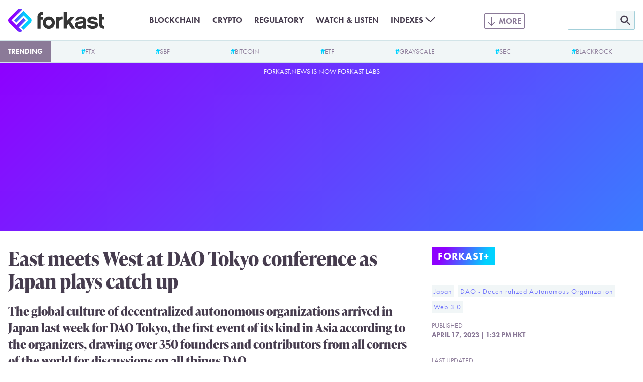

--- FILE ---
content_type: text/html; charset=utf-8
request_url: https://www.google.com/recaptcha/api2/aframe
body_size: 267
content:
<!DOCTYPE HTML><html><head><meta http-equiv="content-type" content="text/html; charset=UTF-8"></head><body><script nonce="QUhqRvsthAeD4pUMSFY0AA">/** Anti-fraud and anti-abuse applications only. See google.com/recaptcha */ try{var clients={'sodar':'https://pagead2.googlesyndication.com/pagead/sodar?'};window.addEventListener("message",function(a){try{if(a.source===window.parent){var b=JSON.parse(a.data);var c=clients[b['id']];if(c){var d=document.createElement('img');d.src=c+b['params']+'&rc='+(localStorage.getItem("rc::a")?sessionStorage.getItem("rc::b"):"");window.document.body.appendChild(d);sessionStorage.setItem("rc::e",parseInt(sessionStorage.getItem("rc::e")||0)+1);localStorage.setItem("rc::h",'1769054453059');}}}catch(b){}});window.parent.postMessage("_grecaptcha_ready", "*");}catch(b){}</script></body></html>